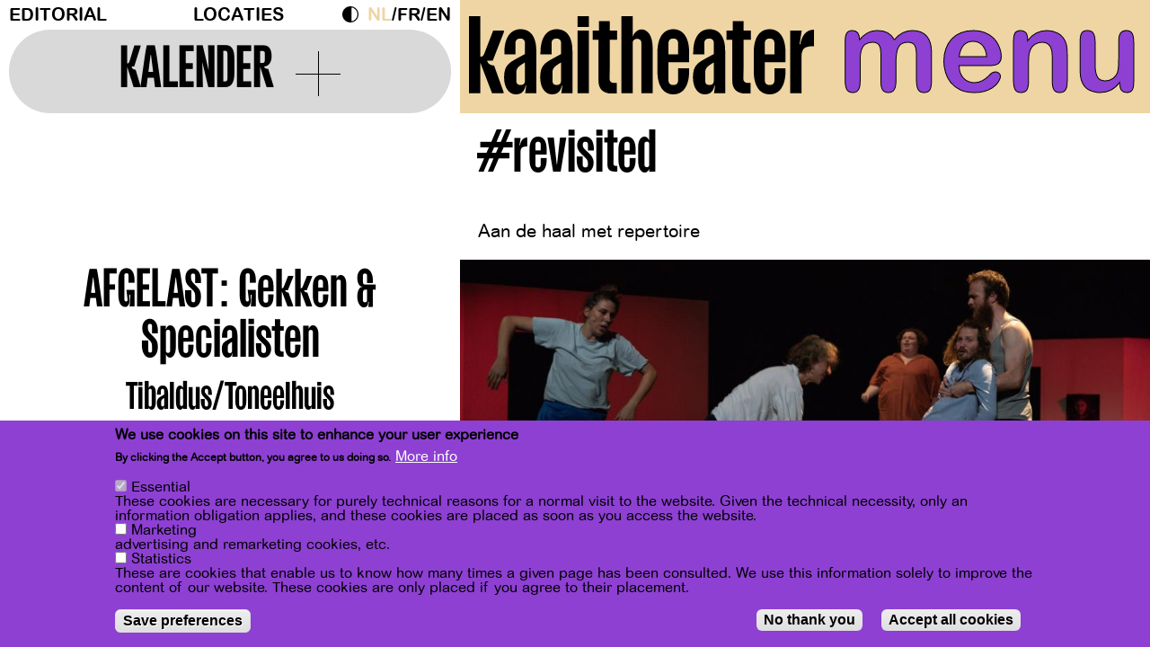

--- FILE ---
content_type: text/html; charset=UTF-8
request_url: https://kaaitheater.be/nl/theme/revisited
body_size: 13242
content:
<!DOCTYPE html><html lang="nl" dir="ltr" prefix="content: http://purl.org/rss/1.0/modules/content/ dc: http://purl.org/dc/terms/ foaf: http://xmlns.com/foaf/0.1/ og: http://ogp.me/ns# rdfs: http://www.w3.org/2000/01/rdf-schema# schema: http://schema.org/ sioc: http://rdfs.org/sioc/ns# sioct: http://rdfs.org/sioc/types# skos: http://www.w3.org/2004/02/skos/core# xsd: http://www.w3.org/2001/XMLSchema# "><head><meta charset="utf-8" /><meta name="description" content="Aan de haal met repertoire" /><link rel="canonical" href="https://kaaitheater.be/nl/theme/revisited" /><meta property="og:type" content="culture" /><meta property="og:url" content="https://kaaitheater.be/nl/theme/revisited" /><meta property="og:title" content="#revisited" /><meta name="Generator" content="Drupal 10 (https://www.drupal.org)" /><meta name="MobileOptimized" content="width" /><meta name="HandheldFriendly" content="true" /><meta name="viewport" content="width=device-width, initial-scale=1.0" /><style>div#sliding-popup, div#sliding-popup .eu-cookie-withdraw-banner, .eu-cookie-withdraw-tab {background: #FF4D00} div#sliding-popup.eu-cookie-withdraw-wrapper { background: transparent; } #sliding-popup h1, #sliding-popup h2, #sliding-popup h3, #sliding-popup p, #sliding-popup label, #sliding-popup div, .eu-cookie-compliance-more-button, .eu-cookie-compliance-secondary-button, .eu-cookie-withdraw-tab { color: #000000;} .eu-cookie-withdraw-tab { border-color: #000000;}</style><link rel="icon" href="/sites/default/files/favicon-septdec25.svg" type="image/svg+xml" /><link rel="alternate" hreflang="nl" href="https://kaaitheater.be/nl/theme/revisited" /><link rel="alternate" hreflang="fr" href="https://kaaitheater.be/fr/theme/revisited" /><link rel="alternate" hreflang="en" href="https://kaaitheater.be/en/theme/revisited" /><link rel="alternate" type="application/rss+xml" title="#revisited" href="https://kaaitheater.be/nl/taxonomy/term/210/feed" /><script src="/sites/default/files/eu_cookie_compliance/eu_cookie_compliance.script.js?t8g5eu" defer></script><title>#revisited | Kaaitheater</title><link rel="stylesheet" media="all" href="/sites/default/files/css/css_g9aH65yMbLl124JPQ8gi8QGsZNDmJ8f6h5ls6mqyG7g.css?delta=0&amp;language=nl&amp;theme=frontend&amp;include=[base64]" /><link rel="stylesheet" media="all" href="/sites/default/files/css/css_PHwCtuHBvRa7i-EmB8P1AaPNdPMEHll2DfNx3mCVWIs.css?delta=1&amp;language=nl&amp;theme=frontend&amp;include=[base64]" /><link rel="stylesheet" media="all" href="//fonts.googleapis.com/css?family=Archivo:400,400i,700,700i" /><link rel="stylesheet" media="all" href="/sites/default/files/css/css_Diq2qvwSW7ZFlVlEdIUOGSOhXTNe0JBTUkcLYCZI_rY.css?delta=3&amp;language=nl&amp;theme=frontend&amp;include=[base64]" /><link rel="stylesheet" media="all" href="/sites/default/files/css/css_7lJcs2in_pWLD7DF7cES5Wcjf6PzImNmeb5EYEdpORk.css?delta=4&amp;language=nl&amp;theme=frontend&amp;include=[base64]" /><script type="application/json" data-drupal-selector="drupal-settings-json">{"path":{"baseUrl":"\/","pathPrefix":"nl\/","currentPath":"taxonomy\/term\/210","currentPathIsAdmin":false,"isFront":false,"currentLanguage":"nl"},"pluralDelimiter":"\u0003","suppressDeprecationErrors":true,"gtag":{"tagId":"","consentMode":true,"otherIds":[],"events":[],"additionalConfigInfo":[]},"ajaxPageState":{"libraries":"[base64]","theme":"frontend","theme_token":null},"ajaxTrustedUrl":{"\/nl\/search\/node":true},"gtm":{"tagId":null,"settings":{"data_layer":"dataLayer","include_classes":false,"allowlist_classes":"","blocklist_classes":"","include_environment":false,"environment_id":"","environment_token":""},"tagIds":["GTM-TSRD3B5"]},"data":{"extlink":{"extTarget":true,"extTargetAppendNewWindowDisplay":true,"extTargetAppendNewWindowLabel":"(opens in a new window)","extTargetNoOverride":false,"extNofollow":false,"extTitleNoOverride":false,"extNoreferrer":true,"extFollowNoOverride":false,"extClass":"0","extLabel":"(externe link)","extImgClass":false,"extSubdomains":true,"extExclude":"","extInclude":"","extCssExclude":"","extCssInclude":"","extCssExplicit":"","extAlert":false,"extAlertText":"Deze link leidt naar een externe website. We zijn niet verantwoordelijk voor hun inhoud.","extHideIcons":false,"mailtoClass":"mailto","telClass":"","mailtoLabel":"(link stuurt e-mail)","telLabel":"(link is a phone number)","extUseFontAwesome":false,"extIconPlacement":"append","extPreventOrphan":false,"extFaLinkClasses":"fa fa-external-link","extFaMailtoClasses":"fa fa-envelope-o","extAdditionalLinkClasses":"","extAdditionalMailtoClasses":"","extAdditionalTelClasses":"","extFaTelClasses":"fa fa-phone","allowedDomains":[],"extExcludeNoreferrer":""}},"eu_cookie_compliance":{"cookie_policy_version":"1.0.0","popup_enabled":true,"popup_agreed_enabled":false,"popup_hide_agreed":false,"popup_clicking_confirmation":false,"popup_scrolling_confirmation":false,"popup_html_info":"\u003Cdiv aria-labelledby=\u0022popup-text\u0022  class=\u0022eu-cookie-compliance-banner eu-cookie-compliance-banner-info eu-cookie-compliance-banner--categories\u0022\u003E\n  \u003Cdiv class=\u0022popup-content info eu-cookie-compliance-content\u0022\u003E\n        \u003Cdiv id=\u0022popup-text\u0022 class=\u0022eu-cookie-compliance-message\u0022 role=\u0022document\u0022\u003E\n      \u003Ch2\u003EWe use cookies on this site to enhance your user experience\u003C\/h2\u003E\u003Cp\u003EBy clicking the Accept button, you agree to us doing so.\u003C\/p\u003E\n              \u003Cbutton type=\u0022button\u0022 class=\u0022find-more-button eu-cookie-compliance-more-button\u0022\u003EMore info\u003C\/button\u003E\n          \u003C\/div\u003E\n\n          \u003Cdiv id=\u0022eu-cookie-compliance-categories\u0022 class=\u0022eu-cookie-compliance-categories\u0022\u003E\n                  \u003Cdiv class=\u0022eu-cookie-compliance-category\u0022\u003E\n            \u003Cdiv\u003E\n              \u003Cinput type=\u0022checkbox\u0022 name=\u0022cookie-categories\u0022 class=\u0022eu-cookie-compliance-category-checkbox\u0022 id=\u0022cookie-category-essential\u0022\n                     value=\u0022essential\u0022\n                      checked                       disabled  \u003E\n              \u003Clabel for=\u0022cookie-category-essential\u0022\u003EEssential\u003C\/label\u003E\n            \u003C\/div\u003E\n                          \u003Cdiv class=\u0022eu-cookie-compliance-category-description\u0022\u003EThese cookies are necessary for purely technical reasons for a normal visit to the website. Given the technical necessity, only an information obligation applies, and these cookies are placed as soon as you access the website.\u003C\/div\u003E\n                      \u003C\/div\u003E\n                  \u003Cdiv class=\u0022eu-cookie-compliance-category\u0022\u003E\n            \u003Cdiv\u003E\n              \u003Cinput type=\u0022checkbox\u0022 name=\u0022cookie-categories\u0022 class=\u0022eu-cookie-compliance-category-checkbox\u0022 id=\u0022cookie-category-user_consent_marketing\u0022\n                     value=\u0022user_consent_marketing\u0022\n                                           \u003E\n              \u003Clabel for=\u0022cookie-category-user_consent_marketing\u0022\u003EMarketing\u003C\/label\u003E\n            \u003C\/div\u003E\n                          \u003Cdiv class=\u0022eu-cookie-compliance-category-description\u0022\u003Eadvertising and remarketing cookies, etc.\u003C\/div\u003E\n                      \u003C\/div\u003E\n                  \u003Cdiv class=\u0022eu-cookie-compliance-category\u0022\u003E\n            \u003Cdiv\u003E\n              \u003Cinput type=\u0022checkbox\u0022 name=\u0022cookie-categories\u0022 class=\u0022eu-cookie-compliance-category-checkbox\u0022 id=\u0022cookie-category-user_consent_statistics\u0022\n                     value=\u0022user_consent_statistics\u0022\n                                           \u003E\n              \u003Clabel for=\u0022cookie-category-user_consent_statistics\u0022\u003EStatistics\u003C\/label\u003E\n            \u003C\/div\u003E\n                          \u003Cdiv class=\u0022eu-cookie-compliance-category-description\u0022\u003EThese are cookies that enable us to know how many times a given page has been consulted. We use this information solely to improve the content of our website. These cookies are only placed if you agree to their placement.\u003C\/div\u003E\n                      \u003C\/div\u003E\n                          \u003Cdiv class=\u0022eu-cookie-compliance-categories-buttons\u0022\u003E\n            \u003Cbutton type=\u0022button\u0022\n                    class=\u0022eu-cookie-compliance-save-preferences-button  button button--small\u0022\u003ESave preferences\u003C\/button\u003E\n          \u003C\/div\u003E\n              \u003C\/div\u003E\n    \n    \u003Cdiv id=\u0022popup-buttons\u0022 class=\u0022eu-cookie-compliance-buttons eu-cookie-compliance-has-categories\u0022\u003E\n              \u003Cbutton type=\u0022button\u0022 class=\u0022eu-cookie-compliance-default-button eu-cookie-compliance-reject-button button button--small\u0022\u003ENo thank you\u003C\/button\u003E\n            \u003Cbutton type=\u0022button\u0022 class=\u0022agree-button eu-cookie-compliance-default-button button button--small button--primary\u0022\u003EAccept all cookies\u003C\/button\u003E\n              \u003Cbutton type=\u0022button\u0022 class=\u0022eu-cookie-withdraw-button visually-hidden button button--small\u0022\u003EWithdraw consent\u003C\/button\u003E\n          \u003C\/div\u003E\n  \u003C\/div\u003E\n\u003C\/div\u003E","use_mobile_message":false,"mobile_popup_html_info":"\u003Cdiv aria-labelledby=\u0022popup-text\u0022  class=\u0022eu-cookie-compliance-banner eu-cookie-compliance-banner-info eu-cookie-compliance-banner--categories\u0022\u003E\n  \u003Cdiv class=\u0022popup-content info eu-cookie-compliance-content\u0022\u003E\n        \u003Cdiv id=\u0022popup-text\u0022 class=\u0022eu-cookie-compliance-message\u0022 role=\u0022document\u0022\u003E\n      \n              \u003Cbutton type=\u0022button\u0022 class=\u0022find-more-button eu-cookie-compliance-more-button\u0022\u003EMore info\u003C\/button\u003E\n          \u003C\/div\u003E\n\n          \u003Cdiv id=\u0022eu-cookie-compliance-categories\u0022 class=\u0022eu-cookie-compliance-categories\u0022\u003E\n                  \u003Cdiv class=\u0022eu-cookie-compliance-category\u0022\u003E\n            \u003Cdiv\u003E\n              \u003Cinput type=\u0022checkbox\u0022 name=\u0022cookie-categories\u0022 class=\u0022eu-cookie-compliance-category-checkbox\u0022 id=\u0022cookie-category-essential\u0022\n                     value=\u0022essential\u0022\n                      checked                       disabled  \u003E\n              \u003Clabel for=\u0022cookie-category-essential\u0022\u003EEssential\u003C\/label\u003E\n            \u003C\/div\u003E\n                          \u003Cdiv class=\u0022eu-cookie-compliance-category-description\u0022\u003EThese cookies are necessary for purely technical reasons for a normal visit to the website. Given the technical necessity, only an information obligation applies, and these cookies are placed as soon as you access the website.\u003C\/div\u003E\n                      \u003C\/div\u003E\n                  \u003Cdiv class=\u0022eu-cookie-compliance-category\u0022\u003E\n            \u003Cdiv\u003E\n              \u003Cinput type=\u0022checkbox\u0022 name=\u0022cookie-categories\u0022 class=\u0022eu-cookie-compliance-category-checkbox\u0022 id=\u0022cookie-category-user_consent_marketing\u0022\n                     value=\u0022user_consent_marketing\u0022\n                                           \u003E\n              \u003Clabel for=\u0022cookie-category-user_consent_marketing\u0022\u003EMarketing\u003C\/label\u003E\n            \u003C\/div\u003E\n                          \u003Cdiv class=\u0022eu-cookie-compliance-category-description\u0022\u003Eadvertising and remarketing cookies, etc.\u003C\/div\u003E\n                      \u003C\/div\u003E\n                  \u003Cdiv class=\u0022eu-cookie-compliance-category\u0022\u003E\n            \u003Cdiv\u003E\n              \u003Cinput type=\u0022checkbox\u0022 name=\u0022cookie-categories\u0022 class=\u0022eu-cookie-compliance-category-checkbox\u0022 id=\u0022cookie-category-user_consent_statistics\u0022\n                     value=\u0022user_consent_statistics\u0022\n                                           \u003E\n              \u003Clabel for=\u0022cookie-category-user_consent_statistics\u0022\u003EStatistics\u003C\/label\u003E\n            \u003C\/div\u003E\n                          \u003Cdiv class=\u0022eu-cookie-compliance-category-description\u0022\u003EThese are cookies that enable us to know how many times a given page has been consulted. We use this information solely to improve the content of our website. These cookies are only placed if you agree to their placement.\u003C\/div\u003E\n                      \u003C\/div\u003E\n                          \u003Cdiv class=\u0022eu-cookie-compliance-categories-buttons\u0022\u003E\n            \u003Cbutton type=\u0022button\u0022\n                    class=\u0022eu-cookie-compliance-save-preferences-button  button button--small\u0022\u003ESave preferences\u003C\/button\u003E\n          \u003C\/div\u003E\n              \u003C\/div\u003E\n    \n    \u003Cdiv id=\u0022popup-buttons\u0022 class=\u0022eu-cookie-compliance-buttons eu-cookie-compliance-has-categories\u0022\u003E\n              \u003Cbutton type=\u0022button\u0022 class=\u0022eu-cookie-compliance-default-button eu-cookie-compliance-reject-button button button--small\u0022\u003ENo thank you\u003C\/button\u003E\n            \u003Cbutton type=\u0022button\u0022 class=\u0022agree-button eu-cookie-compliance-default-button button button--small button--primary\u0022\u003EAccept all cookies\u003C\/button\u003E\n              \u003Cbutton type=\u0022button\u0022 class=\u0022eu-cookie-withdraw-button visually-hidden button button--small\u0022\u003EWithdraw consent\u003C\/button\u003E\n          \u003C\/div\u003E\n  \u003C\/div\u003E\n\u003C\/div\u003E","mobile_breakpoint":768,"popup_html_agreed":false,"popup_use_bare_css":false,"popup_height":"auto","popup_width":"100%","popup_delay":1000,"popup_link":"\/nl\/privacybeleid","popup_link_new_window":true,"popup_position":false,"fixed_top_position":true,"popup_language":"nl","store_consent":false,"better_support_for_screen_readers":false,"cookie_name":"","reload_page":false,"domain":"","domain_all_sites":false,"popup_eu_only":false,"popup_eu_only_js":false,"cookie_lifetime":100,"cookie_session":0,"set_cookie_session_zero_on_disagree":0,"disagree_do_not_show_popup":false,"method":"categories","automatic_cookies_removal":true,"allowed_cookies":"essential:backgroundVideo\r\nessential:animationShown","withdraw_markup":"\u003Cbutton type=\u0022button\u0022 class=\u0022eu-cookie-withdraw-tab\u0022\u003EPrivacy settings\u003C\/button\u003E\n\u003Cdiv aria-labelledby=\u0022popup-text\u0022 class=\u0022eu-cookie-withdraw-banner\u0022\u003E\n  \u003Cdiv class=\u0022popup-content info eu-cookie-compliance-content\u0022\u003E\n    \u003Cdiv id=\u0022popup-text\u0022 class=\u0022eu-cookie-compliance-message\u0022 role=\u0022document\u0022\u003E\n      \u003Ch2\u003EWe use cookies on this site to enhance your user experience\u003C\/h2\u003E\u003Cp\u003EYou have given your consent for us to set cookies.\u003C\/p\u003E\n    \u003C\/div\u003E\n    \u003Cdiv id=\u0022popup-buttons\u0022 class=\u0022eu-cookie-compliance-buttons\u0022\u003E\n      \u003Cbutton type=\u0022button\u0022 class=\u0022eu-cookie-withdraw-button  button button--small button--primary\u0022\u003EWithdraw consent\u003C\/button\u003E\n    \u003C\/div\u003E\n  \u003C\/div\u003E\n\u003C\/div\u003E","withdraw_enabled":true,"reload_options":0,"reload_routes_list":"","withdraw_button_on_info_popup":false,"cookie_categories":["essential","user_consent_marketing","user_consent_statistics"],"cookie_categories_details":{"essential":{"uuid":"7546ad28-7199-4918-a1ef-1ef73b3c4ca8","langcode":"en","status":true,"dependencies":[],"id":"essential","label":"Essential","description":"These cookies are necessary for purely technical reasons for a normal visit to the website. Given the technical necessity, only an information obligation applies, and these cookies are placed as soon as you access the website.","checkbox_default_state":"required","weight":-10},"user_consent_marketing":{"uuid":"8716157e-b8d9-41ea-a507-d7097ab2a81e","langcode":"en","status":true,"dependencies":[],"id":"user_consent_marketing","label":"Marketing","description":"advertising and remarketing cookies, etc.","checkbox_default_state":"unchecked","weight":-9},"user_consent_statistics":{"uuid":"2912b3a7-fe6b-4d8a-9277-5cad3d83791b","langcode":"en","status":true,"dependencies":{"module":["eu_cookie_compliance_gtm"]},"third_party_settings":{"eu_cookie_compliance_gtm":{"gtm_data":{"analytics":"@status"}}},"id":"user_consent_statistics","label":"Statistics","description":"These are cookies that enable us to know how many times a given page has been consulted. We use this information solely to improve the content of our website. These cookies are only placed if you agree to their placement.","checkbox_default_state":"unchecked","weight":-8}},"enable_save_preferences_button":true,"cookie_value_disagreed":"0","cookie_value_agreed_show_thank_you":"1","cookie_value_agreed":"2","containing_element":"body","settings_tab_enabled":false,"olivero_primary_button_classes":" button button--small button--primary","olivero_secondary_button_classes":" button button--small","close_button_action":"close_banner","open_by_default":true,"modules_allow_popup":true,"hide_the_banner":false,"geoip_match":true,"unverified_scripts":["https:\/\/connect.facebook.net\/en_US\/fbevents.js","\/themes\/custom\/xxx\/js\/hotjar.js"]},"consent_mode":{"ad_personalization":"denied","ad_storage":"denied","ad_user_data":"denied","analytics_storage":"denied","functionality_storage":"denied","personalization_storage":"denied"},"dark_mode_switch":{"dark_class":"dark-mode","parent_element":"body","default_mode":"light"},"views":{"ajax_path":"\/nl\/views\/ajax","ajaxViews":{"views_dom_id:1491fa9f3c60d2ab29c0e40ad441e46e33b0453e905b34efd1650e01e1b9dffb":{"view_name":"calendrier","view_display_id":"block_1","view_args":"202601","view_path":"\/taxonomy\/term\/210","view_base_path":"calendar","view_dom_id":"1491fa9f3c60d2ab29c0e40ad441e46e33b0453e905b34efd1650e01e1b9dffb","pager_element":0}}},"user":{"uid":0,"permissionsHash":"2d8e2d0f06bbbd625a949c24456e9fcdc3a2cc0f858bc1cea22a20379f0cb4e3"}}</script><script src="/sites/default/files/js/optimized/js_dxIVcwvQ00owLGoUGPTfRYXU-T5rnj8Xi0cXfb3Kn58._JqT3SQfawRcv_BIHPThkBvs0OEvtFFmqPF_lYI_Cxo.js?v=3.7.1"></script><script src="/sites/default/files/js/optimized/js_w0iO3No0CsyHgJmryEbhwpkh5zx6m6dhvawBt4ufwyA.HRN_m4FplP890kDvBJQuv0fEgTHDKwrMZA2zBldV1JY.js?v=1.0.1"></script><script src="/sites/default/files/js/optimized/js_2exvv6UmJzEE7qyjMv088DXjNuDHCNK_65C0d4Ehc2Y.jp0-iOfZU0GIKuDHkoI9nZOVZuHJAOzZgOi1sx-q8uE.js?t8g5eu"></script><script src="/sites/default/files/js/optimized/js_Hpe5jrMuKXrV4HSTMApXJsNBxraAgcHUrTjxkwWKqy8.9H1W9OQqD9V27idEVOJMCFAQtGS4Scq-gAQciKr0U2M.js?v=10.5.6"></script><script src="/sites/default/files/js/optimized/js_V1oRQ-kJlXBZaEklOtPUe_1t8-l0RS94HJ3gsqxKikc.LMtm7OsF5tFcpxpmBexOddu30l-Xz-FUCSBPovfiEt8.js?v=10.5.6"></script><script src="/sites/default/files/js/optimized/js_KRjtvzl6UujB23-j_sF6dqOcbqg2z8ej98A8RU9bGsg.kjk12BMQYgWzHTlTsh40oAfzJ1jsDD0rpt092h-M9uk.js?v=10.5.6"></script><script src="/sites/default/files/js/optimized/js_WBKdHHwEEjfKeiqC_Ct9Jo5Q7MNtq-O2Z5zLBBpXO_M.Q8VqGJ-OH9y05YWX3VuAMp9OENbN_q3UAOcgIczhzyE.js?v=1.x"></script><script src="/sites/default/files/js/optimized/js_dh4h8p395AfeO3BZGGIdx2Jd_FIFMbKLP_6HaMLYOP8.VXK-xkRSz-srRbbGku94nqtLvqTuFoIXBiu0x_ljH3Y.js?t8g5eu"></script><script src="/sites/default/files/js/optimized/js_gr5-BhoCdmTXBNpV7-nV-WoFeVN1FrI8Le08l5TZXF0.YCIHeMjF3L8sXF2ME8Lh38hqfGt0TWXiomFHMn-2Y7o.js?t8g5eu"></script><script src="/modules/contrib/google_tag/js/gtag.js?t8g5eu"></script><script src="/modules/contrib/google_tag/js/gtm.js?t8g5eu"></script></head><body class="kaaitheater themerevisited path-taxonomy" style="visibility: hidden;"> <a href="#main-content" class="visually-hidden typo-courant focusable skip-link"> Overslaan en naar de inhoud gaan </a> <noscript><iframe src="https://www.googletagmanager.com/ns.html?id=GTM-TSRD3B5"
height="0" width="0" style="display:none;visibility:hidden"></iframe></noscript><div class="dialog-off-canvas-main-canvas" data-off-canvas-main-canvas> <header id="header" x-data="{ openNav: false }" :class="openNav ? 'z-index-up' : ''"><div class="container-fluid"><div class="row"><div class="header-top col-md-8"><div class="region region-header"> <nav role="navigation" aria-labelledby="block-menuheader-menu" id="block-menuheader" class="block block-menu navigation menu--menu-header"><h2 class="visually-hidden" id="block-menuheader-menu">Menu header</h2><div id="secondary-nav"><ul class="menu ul-level-1"><li class="menu-item"> <a href="https://kaaitheater.be/editorial">Editorial</a></li><li class="menu-item"> <a href="/nl/locaties" data-drupal-link-system-path="node/20207">Locaties</a></li></ul></div> </nav><div id="block-darkmodeswitch" class="block block-dark-mode-switch block-dark-mode-switch-block"><div class="dark-mode-switch-wrapper custom-control custom-switch"> <input data-dark-mode-switch id="dark-mode-switch" type="checkbox" class="custom-control-input"> <label class="custom-control-label" for="dark-mode-switch">Dark Mode</label></div></div><div class="language-switcher-language-url block block-language block-language-blocklanguage-interface" id="block-selecteurdelangue--2" role="navigation"><ul class="links"><li hreflang="nl" data-drupal-link-system-path="taxonomy/term/210" class="nl is-active" aria-current="page"><a href="/nl/theme/revisited" class="language-link is-active" hreflang="nl" data-drupal-link-system-path="taxonomy/term/210" aria-current="page">nl</a></li><li hreflang="fr" data-drupal-link-system-path="taxonomy/term/210" class="fr"><a href="/fr/theme/revisited" class="language-link" hreflang="fr" data-drupal-link-system-path="taxonomy/term/210">fr</a></li><li hreflang="en" data-drupal-link-system-path="taxonomy/term/210" class="en"><a href="/en/theme/revisited" class="language-link" hreflang="en" data-drupal-link-system-path="taxonomy/term/210">en</a></li></ul></div></div> <button class="calendar-switch"><div> <span>Kalender</span><div class="plus"></div></div> </button></div><div class="col-md-12 header-nav" @click.outside="openNav = false" :class="openNav ? 'nav-on-display' : ''"><div class="header-nav--header"><div id="header-logo"><a href="/nl"> <?xml version="1.0" encoding="UTF-8"?><svg id="kaaitheater" xmlns="http://www.w3.org/2000/svg" width="266.37mm" height="60.56mm" viewBox="0 0 755.05 171.65"> <g id="Calque_1-2"> <path d="m24.78,0v88.98h1.58c2.7,0,4.95-1.13,7.43-7.43l19.15-49.78h23.43v3.38l-24.33,62.4h-12.16v.45c1.13,4.96,6.08,9.91,13.74,9.91l1.58,1.13,20.5,56.99v3.38h-25.23l-25.68-67.35v67.35H0V0h24.78Z" style="fill:black;" /> <path d="m76.81,134.48c0-25.9,9.91-31.76,28.83-42.12l16.9-9.24v-23.65c0-4.96-2.03-10.36-10.36-10.36s-10.59,5.63-10.59,10.59v24.33h-24.1v-5.63c0-26.35,10.36-49.78,35.37-49.78s34.46,21.18,34.46,47.53v93.26h-24.33l2.25-17.12h-1.13c-3.15,13.52-9.46,19.37-21.85,19.37-13.52,0-25.46-13.07-25.46-37.17Zm36.49,16.67c6.08,0,9.24-3.6,9.24-9.46v-39.42h-1.35c-12.16,7.88-17.57,10.81-17.57,21.85v18.02c0,6.31,3.38,9.01,9.69,9.01Z" style="fill:black;" /> <path d="m155.88,134.48c0-25.9,9.91-31.76,28.83-42.12l16.9-9.24v-23.65c0-4.96-2.03-10.36-10.36-10.36s-10.59,5.63-10.59,10.59v24.33h-24.1v-5.63c0-26.35,10.36-49.78,35.37-49.78s34.46,21.18,34.46,47.53v93.26h-24.33l2.25-17.12h-1.13c-3.15,13.52-9.46,19.37-21.85,19.37-13.52,0-25.46-13.07-25.46-37.17Zm36.49,16.67c6.08,0,9.24-3.6,9.24-9.46v-39.42h-1.35c-12.16,7.88-17.57,10.81-17.57,21.85v18.02c0,6.31,3.38,9.01,9.69,9.01Z" style="fill:black;" /> <path d="m262.42,0v23.88h-24.78V0h24.78Zm0,31.76v137.64h-24.78V31.76h24.78Z" style="fill:black;" /> <path d="m283.37,141.02V51.81h-12.62v-20.05h13.74V10.88h23.65v20.88h15.99v20.05h-15.99v60.82l-.45,25.23c0,5.63,3.61,8.78,9.24,8.78h6.53v23.2h-10.59c-17.57,0-29.51-7.66-29.51-28.83Z" style="fill:black;" /> <path d="m358.38,0v45.28c.45-1.58,5.63-16.22,19.15-16.22s24.55,13.51,24.55,40.1v100.24h-24.78V58.57c0-4.28-2.25-8.79-9.24-8.79s-9.69,4.51-9.69,8.79v110.83h-24.78V0h24.78Z" style="fill:black;" /> <path d="m412.44,121.64v-43.25c0-26.35,9.91-49.78,34.69-49.78s34.69,23.43,34.69,49.78v22.53h-45.28v39.65c0,4.96,2.25,10.59,10.59,10.59s10.59-5.63,10.59-10.59v-26.13h24.1v7.21c0,26.36-9.69,50.01-34.69,50.01s-34.69-23.65-34.69-50.01Zm34.69-72.54c-8.34,0-10.59,5.63-10.59,10.59v24.33h21.18v-24.33c0-4.96-2.25-10.59-10.59-10.59Z" style="fill:black;" /> <path d="m490.15,134.48c0-25.9,9.91-31.76,28.83-42.12l16.9-9.24v-23.65c0-4.96-2.03-10.36-10.36-10.36s-10.59,5.63-10.59,10.59v24.33h-24.1v-5.63c0-26.35,10.36-49.78,35.37-49.78s34.46,21.18,34.46,47.53v93.26h-24.33l2.25-17.12h-1.13c-3.15,13.52-9.46,19.37-21.85,19.37-13.52,0-25.46-13.07-25.46-37.17Zm36.49,16.67c6.08,0,9.24-3.6,9.24-9.46v-39.42h-1.35c-12.16,7.88-17.57,10.81-17.57,21.85v18.02c0,6.31,3.38,9.01,9.69,9.01Z" style="fill:black;" /> <path d="m576.2,141.02V51.81h-12.62v-20.05h13.74V10.88h23.65v20.88h15.99v20.05h-15.99v60.82l-.45,25.23c0,5.63,3.61,8.78,9.24,8.78h6.53v23.2h-10.59c-17.57,0-29.51-7.66-29.51-28.83Z" style="fill:black;" /> <path d="m623.28,121.64v-43.25c0-26.35,9.91-49.78,34.69-49.78s34.69,23.43,34.69,49.78v22.53h-45.28v39.65c0,4.96,2.25,10.59,10.59,10.59s10.59-5.63,10.59-10.59v-26.13h24.1v7.21c0,26.36-9.69,50.01-34.69,50.01s-34.69-23.65-34.69-50.01Zm34.69-72.54c-8.33,0-10.59,5.63-10.59,10.59v24.33h21.18v-24.33c0-4.96-2.25-10.59-10.59-10.59Z" style="fill:black;" /> <path d="m728.24,31.76l-4.73,29.73h2.25s2.7-31.76,29.28-31.76v36.49h-2.25c-15.77,0-25.01,3.38-25.01,22.98v80.19h-24.78V31.76h25.23Z" style="fill:black;" /> </g> </svg> </a></div><div class="toggle-wrapper"> <a class="toggle-menu" href="#primary-nav" @click.prevent="openNav = ! openNav">menu</a> <a class="toggle-close" href="#primary-nav" x-show="openNav" @click.prevent="openNav = ! openNav" style="display: none;">x</a></div></div><div class="header-nav--offcanvas" x-show="openNav" x-transition:enter-start="t--200" x-transition:enter-end="t-0" x-transition:leave-start="t-0" x-transition:leave-end="t-200" style="display: none;"><div class="mobile-only"><div class="language-switcher-language-url block block-language block-language-blocklanguage-interface" id="block-selecteurdelangue" role="navigation"><ul class="links"><li hreflang="nl" data-drupal-link-system-path="taxonomy/term/210" class="nl is-active" aria-current="page"><a href="/nl/theme/revisited" class="language-link is-active" hreflang="nl" data-drupal-link-system-path="taxonomy/term/210" aria-current="page">nl</a></li><li hreflang="fr" data-drupal-link-system-path="taxonomy/term/210" class="fr"><a href="/fr/theme/revisited" class="language-link" hreflang="fr" data-drupal-link-system-path="taxonomy/term/210">fr</a></li><li hreflang="en" data-drupal-link-system-path="taxonomy/term/210" class="en"><a href="/en/theme/revisited" class="language-link" hreflang="en" data-drupal-link-system-path="taxonomy/term/210">en</a></li></ul></div><div id="block-darkmodeswitch" class="block block-dark-mode-switch block-dark-mode-switch-block"><div class="dark-mode-switch-wrapper custom-control custom-switch"> <input data-dark-mode-switch id="dark-mode-switch" type="checkbox" class="custom-control-input"> <label class="custom-control-label" for="dark-mode-switch">Dark Mode</label></div></div></div><div class="region region-navigation"><div class="search-block-form block block-search container-inline" data-drupal-selector="search-block-form" id="block-frontend-formulairederecherche" role="search"><form action="/nl/search/node" method="get" id="search-block-form" accept-charset="UTF-8"><div class="js-form-item form-item js-form-type-search form-type-search js-form-item-keys form-item-keys form-no-label"> <label for="edit-keys" class="visually-hidden">Zoeken</label> <input title="Geef de woorden op waarnaar u wilt zoeken." data-drupal-selector="edit-keys" type="search" id="edit-keys" name="keys" value="" size="15" maxlength="128" class="form-search" /></div><div data-drupal-selector="edit-actions" class="form-actions js-form-wrapper form-wrapper" id="edit-actions--3"> <input data-drupal-selector="edit-submit" type="submit" id="edit-submit" value="Zoeken" class="button js-form-submit form-submit" /></div></form></div><nav role="navigation" aria-labelledby="block-frontend-navigationprincipale-menu" id="block-frontend-navigationprincipale" class="block block-menu navigation menu--main"><h2 class="visually-hidden" id="block-frontend-navigationprincipale-menu">Navigation principale</h2><div id="primary-nav"><ul class="menu ul-level-1"><li class="nav__item nav-item classic-layout has-children-2 menu-item--active-trail" x-data="{ openSub: false }" > <a href="#" @click.prevent="openSub = ! openSub">Programma</a><div class="nav-panel--wrapper" x-show="openSub" x-transition><div class="nav-panel"><div class="menu-links-wrapper"><ul class="menu ul-inner-level"><li class="menu-item menu-item--active-trail"> <a href="/nl/programme-grid" data-drupal-link-system-path="programme-grid">Overzicht</a></li><li class="menu-item"> <a href="/nl/agenda/iets-extra" data-drupal-link-system-path="node/20293">Iet&#039;s extra</a></li><li class="menu-item"> <a href="/nl/agenda/periferik" data-drupal-link-system-path="node/20295">PeriferiK</a></li><li class="menu-item"> <a href="/nl/residence" data-drupal-link-system-path="node/20279">In Residence</a></li><li class="menu-item"> <a href="/nl/programme-grid/25-26" data-drupal-link-system-path="programme-grid/25-26">2025-2026</a></li></ul></div></div></div></li><li class="nav__item nav-item classic-layout has-children-2" x-data="{ openSub: false }" > <a href="#" @click.prevent="openSub = ! openSub">Ticketing</a><div class="nav-panel--wrapper" x-show="openSub" x-transition><div class="nav-panel"><div class="menu-links-wrapper"><ul class="menu ul-inner-level"><li class="menu-item"> <a href="/nl/tickets" data-drupal-link-system-path="node/13578">Tickets kopen</a></li><li class="menu-item"> <a href="/nl/tickets#pay-what-you-can" data-drupal-link-system-path="node/13578">Pay what you can</a></li><li class="menu-item"> <a href="/nl/tickets#_xkaai" data-drupal-link-system-path="node/13578">5XKaai</a></li><li class="menu-item"> <a href="/nl/tickets#paspartoe--article-27" data-drupal-link-system-path="node/13578">Paspartoe &amp; Article 27</a></li></ul></div></div></div></li><li class="menu-item"> <a href="/nl/locaties" data-drupal-link-system-path="node/20207">Locaties</a></li><li class="menu-item"> <a href="/nl/editorial" data-drupal-link-system-path="editorial">Editorial</a></li><li class="nav__item nav-item classic-layout has-children-2" x-data="{ openSub: false }" > <a href="#" @click.prevent="openSub = ! openSub">Over ons</a><div class="nav-panel--wrapper" x-show="openSub" x-transition><div class="nav-panel"><div class="menu-links-wrapper"><ul class="menu ul-inner-level"><li class="menu-item"> <a href="/nl/over-ons" data-drupal-link-system-path="node/13579">Over Kaaitheater</a></li><li class="menu-item"> <a href="/nl/over-ons#wie-is-wie" data-drupal-link-system-path="node/13579">Wie is wie</a></li><li class="menu-item"> <a href="/nl/over-ons#jobs" data-drupal-link-system-path="node/13579">Jobs</a></li><li class="menu-item"> <a href="/nl/netwerk" data-drupal-link-system-path="node/20753">Netwerk</a></li><li class="menu-item"> <a href="/nl/geschiedenis" data-drupal-link-system-path="node/13580">Geschiedenis</a></li><li class="menu-item"> <a href="/nl/charter" title="Charter" data-drupal-link-system-path="node/20335">Charters</a></li></ul></div></div></div></li><li class="nav__item nav-item classic-layout has-children-2" x-data="{ openSub: false }" > <a href="#" @click.prevent="openSub = ! openSub">Praktisch</a><div class="nav-panel--wrapper" x-show="openSub" x-transition><div class="nav-panel"><div class="menu-links-wrapper"><ul class="menu ul-inner-level"><li class="menu-item"> <a href="/nl/contact" data-drupal-link-system-path="node/13577">Contact</a></li><li class="menu-item"> <a href="/nl/practical#good-to-know" data-drupal-link-system-path="node/13573">Good to know</a></li><li class="menu-item menu-item--collapsed"> <a href="/nl/toegankelijkheid" data-drupal-link-system-path="node/20754">Toegankelijkheid</a></li></ul></div></div></div></li><li class="menu-item menu-item--collapsed"> <span>Pro</span></li></ul></div> </nav></div></div></div></div></div> </header> <main id="main-content" class="main-content "><div class="region region-content"><div data-drupal-messages-fallback class="hidden"></div><div class="views-element-container block block-views block-views-blockcalendrier-block-1" id="block-views-block-calendrier-block-1"><div><div class="view view-calendrier view-id-calendrier view-display-id-block_1 js-view-dom-id-1491fa9f3c60d2ab29c0e40ad441e46e33b0453e905b34efd1650e01e1b9dffb"> <nav id="custom-pager" class="pager" role="navigation" aria-labelledby="pagination-heading"><h4 class="visually-hidden">Paginering</h4><ul class="js-pager__items"><li class="pager__item pager__item--previous"> <a href="/nl/calendar/202512" data-prev-month="dec 2025" title="Ga naar vorige pagina" rel="prev"> <span aria-hidden="true">‹‹</span> <span>Vorige</span> </a></li><li class="pager__item pager__item--current" data-month-name="januari" data-year="2026">januari</li><li class="pager__item pager__item--next"> <a href="/nl/calendar/202602" data-next-month="feb 2026" title="Ga naar volgende pagina" rel="next"> <span>Volgende</span> <span aria-hidden="true">››</span> </a></li></ul> </nav><div id="current-mth"></div><div class="view-content"><div class="calendar-calendar"><div class="month-view"><table class="mini"><thead><tr><th class="days mon"> ma</th><th class="days tue"> di</th><th class="days wed"> wo</th><th class="days thu"> do</th><th class="days fri"> vr</th><th class="days sat"> za</th><th class="days sun"> zo</th></tr></thead><tbody><tr><td id="calendrier-2025-12-29" class="mon mini past past-month has-no-events"><div class="month mini-day-off"></div><div class="calendar-empty">&nbsp;</div></td><td id="calendrier-2025-12-30" class="tue mini past past-month has-no-events"><div class="month mini-day-off"></div><div class="calendar-empty">&nbsp;</div></td><td id="calendrier-2025-12-31" class="wed mini past past-month has-no-events"><div class="month mini-day-off"></div><div class="calendar-empty">&nbsp;</div></td><td id="calendrier-2026-01-01" class="thu mini past has-no-events"><div class="month mini-day-off"> 1</div><div class="calendar-empty">&nbsp;</div></td><td id="calendrier-2026-01-02" class="fri mini past has-no-events"><div class="month mini-day-off"> 2</div><div class="calendar-empty">&nbsp;</div></td><td id="calendrier-2026-01-03" class="sat mini past has-no-events"><div class="month mini-day-off"> 3</div><div class="calendar-empty">&nbsp;</div></td><td id="calendrier-2026-01-04" class="sun mini past has-no-events"><div class="month mini-day-off"> 4</div><div class="calendar-empty">&nbsp;</div></td></tr><tr><td id="calendrier-2026-01-05" class="mon mini past has-no-events"><div class="month mini-day-off"> 5</div><div class="calendar-empty">&nbsp;</div></td><td id="calendrier-2026-01-06" class="tue mini past has-no-events"><div class="month mini-day-off"> 6</div><div class="calendar-empty">&nbsp;</div></td><td id="calendrier-2026-01-07" class="wed mini past has-events"><div class="month mini-day-on"><div class="month mini-day-on"> <a href="/nl/calendrier/month/202601#2026-01-07">7</a></div></div><div class="calendar-empty">&nbsp;</div></td><td id="calendrier-2026-01-08" class="thu mini past has-events"><div class="month mini-day-on"><div class="month mini-day-on"> <a href="/nl/calendrier/month/202601#2026-01-08">8</a></div></div><div class="calendar-empty">&nbsp;</div></td><td id="calendrier-2026-01-09" class="fri mini past has-events"><div class="month mini-day-on"><div class="month mini-day-on"> <a href="/nl/calendrier/month/202601#2026-01-09">9</a></div></div><div class="calendar-empty">&nbsp;</div></td><td id="calendrier-2026-01-10" class="sat mini past has-events"><div class="month mini-day-on"><div class="month mini-day-on"> <a href="/nl/calendrier/month/202601#2026-01-10">10</a></div></div><div class="calendar-empty">&nbsp;</div></td><td id="calendrier-2026-01-11" class="sun mini past has-no-events"><div class="month mini-day-off"> 11</div><div class="calendar-empty">&nbsp;</div></td></tr><tr><td id="calendrier-2026-01-12" class="mon mini past has-no-events"><div class="month mini-day-off"> 12</div><div class="calendar-empty">&nbsp;</div></td><td id="calendrier-2026-01-13" class="tue mini past has-events"><div class="month mini-day-on"><div class="month mini-day-on"> <a href="/nl/calendrier/month/202601#2026-01-13">13</a></div></div><div class="calendar-empty">&nbsp;</div></td><td id="calendrier-2026-01-14" class="wed mini past has-events"><div class="month mini-day-on"><div class="month mini-day-on"> <a href="/nl/calendrier/month/202601#2026-01-14">14</a></div></div><div class="calendar-empty">&nbsp;</div></td><td id="calendrier-2026-01-15" class="thu mini past has-events"><div class="month mini-day-on"><div class="month mini-day-on"> <a href="/nl/calendrier/month/202601#2026-01-15">15</a></div></div><div class="calendar-empty">&nbsp;</div></td><td id="calendrier-2026-01-16" class="fri mini past has-events"><div class="month mini-day-on"><div class="month mini-day-on"> <a href="/nl/calendrier/month/202601#2026-01-16">16</a></div></div><div class="calendar-empty">&nbsp;</div></td><td id="calendrier-2026-01-17" class="sat mini today has-events"><div class="month mini-day-on"><div class="month mini-day-on"> <a href="/nl/calendrier/month/202601#2026-01-17">17</a></div></div><div class="calendar-empty">&nbsp;</div></td><td id="calendrier-2026-01-18" class="sun mini future has-events"><div class="month mini-day-on"><div class="month mini-day-on"> <a href="/nl/calendrier/month/202601#2026-01-18">18</a></div></div><div class="calendar-empty">&nbsp;</div></td></tr><tr><td id="calendrier-2026-01-19" class="mon mini future has-no-events"><div class="month mini-day-off"> 19</div><div class="calendar-empty">&nbsp;</div></td><td id="calendrier-2026-01-20" class="tue mini future has-no-events"><div class="month mini-day-off"> 20</div><div class="calendar-empty">&nbsp;</div></td><td id="calendrier-2026-01-21" class="wed mini future has-events"><div class="month mini-day-on"><div class="month mini-day-on"> <a href="/nl/calendrier/month/202601#2026-01-21">21</a></div></div><div class="calendar-empty">&nbsp;</div></td><td id="calendrier-2026-01-22" class="thu mini future has-no-events"><div class="month mini-day-off"> 22</div><div class="calendar-empty">&nbsp;</div></td><td id="calendrier-2026-01-23" class="fri mini future has-no-events"><div class="month mini-day-off"> 23</div><div class="calendar-empty">&nbsp;</div></td><td id="calendrier-2026-01-24" class="sat mini future has-no-events"><div class="month mini-day-off"> 24</div><div class="calendar-empty">&nbsp;</div></td><td id="calendrier-2026-01-25" class="sun mini future has-no-events"><div class="month mini-day-off"> 25</div><div class="calendar-empty">&nbsp;</div></td></tr><tr><td id="calendrier-2026-01-26" class="mon mini future has-no-events"><div class="month mini-day-off"> 26</div><div class="calendar-empty">&nbsp;</div></td><td id="calendrier-2026-01-27" class="tue mini future has-events"><div class="month mini-day-on"><div class="month mini-day-on"> <a href="/nl/calendrier/month/202601#2026-01-27">27</a></div></div><div class="calendar-empty">&nbsp;</div></td><td id="calendrier-2026-01-28" class="wed mini future has-events"><div class="month mini-day-on"><div class="month mini-day-on"> <a href="/nl/calendrier/month/202601#2026-01-28">28</a></div></div><div class="calendar-empty">&nbsp;</div></td><td id="calendrier-2026-01-29" class="thu mini future has-events"><div class="month mini-day-on"><div class="month mini-day-on"> <a href="/nl/calendrier/month/202601#2026-01-29">29</a></div></div><div class="calendar-empty">&nbsp;</div></td><td id="calendrier-2026-01-30" class="fri mini future has-no-events"><div class="month mini-day-off"> 30</div><div class="calendar-empty">&nbsp;</div></td><td id="calendrier-2026-01-31" class="sat mini future has-no-events"><div class="month mini-day-off"> 31</div><div class="calendar-empty">&nbsp;</div></td><td id="calendrier-2026-02-01" class="sun mini future future-month has-no-events"><div class="month mini-day-off"> 1</div><div class="calendar-empty">&nbsp;</div></td></tr></tbody></table></div></div></div> <nav id="custom-pager" class="pager" role="navigation" aria-labelledby="pagination-heading"><h4 class="visually-hidden">Paginering</h4><ul class="js-pager__items"><li class="pager__item pager__item--previous"> <a href="/nl/calendar/202512" data-prev-month="dec 2025" title="Ga naar vorige pagina" rel="prev"> <span aria-hidden="true">‹‹</span> <span>Vorige</span> </a></li><li class="pager__item pager__item--current" data-month-name="januari" data-year="2026">januari</li><li class="pager__item pager__item--next"> <a href="/nl/calendar/202602" data-next-month="feb 2026" title="Ga naar volgende pagina" rel="next"> <span>Volgende</span> <span aria-hidden="true">››</span> </a></li></ul> </nav></div></div></div><div id="block-frontend-content" class="block block-system block-system-main-block"><div class="view view-taxonomy-term view-id-taxonomy_term view-display-id-page_1 js-view-dom-id-bf988d5b0d13c388a13b8320f9749caeb8b4f2b1553f18c7a05e533a35baa543"><div class="view-header"><div class="container-fluid theme-content--wrap"><div class="row"><div class="left-column col-sm-8"><div><div class="left-artist-wrap"></div></div></div><div class="right-column col-sm-12"><div><h1><div class="field field--name-name field--type-string field--label-hidden field__item">#revisited</div></h1><div class="wysiwyg"><div class="clearfix text-formatted field field--name-description field--type-text-long field--label-hidden field__item"><p>Aan de haal met repertoire</p></div></div></div></div></div></div></div><div class="view-content"><div class="views-row"><a href="/nl/agenda/20-21/afgelast-gekken-specialisten"><div class="event-teaser container-fluid saison-20/21" style="--dis-color-1: #A568A7;" ><div class="event-teaser-wrap"><div class="event-teaser--infos" x-data="{ loaded: false }" @mouseover="loaded = true" @mouseover.away="loaded = false"><div class="event-teaser--hover-svg" x-show="loaded"></div><div class="event-teaser--infos-wrap"><div><div class="title--wrap"><h2 class="page-title balanced-text page-title--max">AFGELAST: Gekken &amp; Specialisten</h2><h3 class="page-title"> Tibaldus/Toneelhuis</h3></div><div class="page-infos"><div class="discipline--wrap"><div class="field field--name-field-genres field--type-entity-reference field--label-hidden field__items"><div class="field__item"><div class="discipline-label" style="--dis-color:#A568A7"><div class="field field--name-name field--type-string field--label-hidden field__item">theater</div></div></div></div></div><div> 15—16.12.2020</div></div></div><div> <button class="cta"><div class="field field--name-field-lieu field--type-entity-reference field--label-hidden field__item">Kaaitheater</div> </button></div></div></div><div class="event-teaser--cover"><div class="field field--name-field-cover field--type-entity-reference field--label-hidden field__item"> <figure class="media media--type-image media--view-mode-" style="object-position:50% 50%;"> <img loading="lazy" src="/sites/default/files/styles/event_big_teaser/public/2021/200914_gekspec_pieterdumoulin_print_040_1_0_0.jpg?itok=50xdNKYK" width="1000" height="550" alt="" typeof="foaf:Image" class="image-style-event-big-teaser" /> </figure></div></div></div><div class="event-teaser--hover-backg stripes--1"></div></div></a></div><div class="views-row"><a href="/nl/agenda/20-21/afgelast-goldberg-variations-bwv-988"><div class="event-teaser container-fluid saison-20/21" style="--dis-color-1: #8D40D2;--dis-color-2: #FDF4E2;" ><div class="event-teaser-wrap"><div class="event-teaser--infos" x-data="{ loaded: false }" @mouseover="loaded = true" @mouseover.away="loaded = false"><div class="event-teaser--hover-svg" x-show="loaded"></div><div class="event-teaser--infos-wrap"><div><div class="title--wrap"><h2 class="page-title balanced-text page-title--max">AFGELAST: The Goldberg Variations, BWV 988</h2><h3 class="page-title"> Anne Teresa De Keersmaeker / Rosas &amp; Pavel Kolesnikov</h3></div><div class="page-infos"><div class="discipline--wrap"><div class="field field--name-field-genres field--type-entity-reference field--label-hidden field__items"><div class="field__item"><div class="discipline-label" style="--dis-color:#8D40D2"><div class="field field--name-name field--type-string field--label-hidden field__item">dans</div></div></div><div class="field__item"><div class="discipline-label" style="--dis-color:#FDF4E2"><div class="field field--name-name field--type-string field--label-hidden field__item">muziek</div></div></div></div></div><div> 03—13.12.2020</div></div></div><div> <button class="cta"><div class="field field--name-field-lieu field--type-entity-reference field--label-hidden field__item">Kaaitheater</div> </button></div></div></div><div class="event-teaser--cover"><div class="field field--name-field-cover field--type-entity-reference field--label-hidden field__item"> <figure class="media media--type-image media--view-mode-" style="object-position:50% 50%;"> <img loading="lazy" src="/sites/default/files/styles/event_big_teaser/public/2021/goldberg_c_anne_van_aerschot7_3.jpg?itok=pdk_RN5g" width="1000" height="550" alt="" typeof="foaf:Image" class="image-style-event-big-teaser" /> </figure></div></div></div><div class="event-teaser--hover-backg stripes--2"></div></div></a></div><div class="views-row"><a href="/nl/agenda/20-21/afgelast-simon-garfunkel-my-sister-and-me"><div class="event-teaser container-fluid saison-20/21" style="--dis-color-1: #A568A7;--dis-color-2: #FDF4E2;" ><div class="event-teaser-wrap"><div class="event-teaser--infos" x-data="{ loaded: false }" @mouseover="loaded = true" @mouseover.away="loaded = false"><div class="event-teaser--hover-svg" x-show="loaded"></div><div class="event-teaser--infos-wrap"><div><div class="title--wrap"><h2 class="page-title balanced-text page-title--max">AFGELAST: Simon, Garfunkel, My Sister and Me</h2><h3 class="page-title"> Kristien De Proost &amp; Bwanga Pilipili</h3></div><div class="page-infos"><div class="discipline--wrap"><div class="field field--name-field-genres field--type-entity-reference field--label-hidden field__items"><div class="field__item"><div class="discipline-label" style="--dis-color:#A568A7"><div class="field field--name-name field--type-string field--label-hidden field__item">theater</div></div></div><div class="field__item"><div class="discipline-label" style="--dis-color:#FDF4E2"><div class="field field--name-name field--type-string field--label-hidden field__item">muziek</div></div></div></div></div><div> 28—29.11.2020</div></div></div><div> <button class="cta"><div class="field field--name-field-lieu field--type-entity-reference field--label-hidden field__item">Kaaitheater</div> </button></div></div></div><div class="event-teaser--cover"><div class="field field--name-field-cover field--type-entity-reference field--label-hidden field__item"> <figure class="media media--type-image media--view-mode-" style="object-position:50% 50%;"> <img loading="lazy" src="/sites/default/files/styles/event_big_teaser/public/2021/simon_garfunkelcdannywillems_3400pxl20dt4332_3.jpg?itok=LSPwE38K" width="1000" height="550" alt="" typeof="foaf:Image" class="image-style-event-big-teaser" /> </figure></div></div></div><div class="event-teaser--hover-backg stripes--2"></div></div></a></div><div class="views-row"><a href="/nl/agenda/20-21/afgelast-drumming"><div class="event-teaser container-fluid saison-20/21" style="--dis-color-1: #8D40D2;" ><div class="event-teaser-wrap"><div class="event-teaser--infos" x-data="{ loaded: false }" @mouseover="loaded = true" @mouseover.away="loaded = false"><div class="event-teaser--hover-svg" x-show="loaded"></div><div class="event-teaser--infos-wrap"><div><div class="title--wrap"><h2 class="page-title balanced-text page-title--medium">AFGELAST: Drumming</h2><h3 class="page-title"> Anne Teresa De Keersmaeker / Rosas</h3></div><div class="page-infos"><div class="discipline--wrap"><div class="field field--name-field-genres field--type-entity-reference field--label-hidden field__items"><div class="field__item"><div class="discipline-label" style="--dis-color:#8D40D2"><div class="field field--name-name field--type-string field--label-hidden field__item">dans</div></div></div></div></div><div> 09—31.10.2020</div></div></div><div> <button class="cta"><div class="field field--name-field-lieu field--type-entity-reference field--label-hidden field__item">Rosas Performance Space</div> </button></div></div></div><div class="event-teaser--cover"><div class="field field--name-field-cover field--type-entity-reference field--label-hidden field__item"> <figure class="media media--type-image media--view-mode-" style="object-position:50% 50%;"> <img loading="lazy" src="/sites/default/files/styles/event_big_teaser/public/2021/drumming_live_2012_c_herman_sorgeloos_12_0.jpg?itok=neExigzU" width="1000" height="550" alt="" typeof="foaf:Image" class="image-style-event-big-teaser" /> </figure></div></div></div><div class="event-teaser--hover-backg stripes--1"></div></div></a></div></div><div class="feed-icons"> <a href="https://kaaitheater.be/nl/taxonomy/term/210/feed" class="feed-icon"> Abonneer op #revisited</a></div></div></div></div> </main> <footer><div class="container-fluid"><div class="row"><div class="col-md-8"><div> <img src="https://kaaitheater.be/themes/_custom/frontend/assets/css/images/logo/partners.svg?" alt="logos des partenaires"><div class="region region-footer"> <nav role="navigation" aria-labelledby="block-footer-menu" id="block-footer" class="block block-menu navigation menu--footer"><h2 class="visually-hidden" id="block-footer-menu">Footer</h2><ul class="menu"><li class="menu-item"> <a href="/nl/privacybeleid" data-drupal-link-system-path="node/20277">Disclaimer</a></li><li class="menu-item"> <a href="/nl/privacybeleid" data-drupal-link-system-path="node/20277">Privacy policy</a></li></ul> </nav></div></div></div><div class="col-md-12 nwsltr--wrap"><div><div class="newsletter"> <a href='https://apps.ticketmatic.com/widgets/kaaitheater/subscribe?l=nl&customfields=10021&accesskey=9756f1521543b811385b1bde&signature=0cbe9cbb47beeaea3d9d67f7a486e9c4a80223782010d66df8b6f164133b00aa#!/subscribe'>MORE DRAMA? SUBSCRIBE TO OUR NEWSLETTER</a></div><div class="footer-infos"><div class="footer-scls"><div class="view view-websites-options view-id-websites_options view-display-id-commu js-view-dom-id-64b1fa6f40de2067e9e3f14baacdacee684a8de63ddf649eee2f9701e86264be"><div class="view-content"><div class="views-row"><div class="views-field views-field-field-socials"><div class="field-content"><div class="item-list"><ul><li><div class="paragraph--wrap"><div class="field field--name-field-link field--type-link field--label-hidden field__item"><a href="https://www.instagram.com/kaaitheater/">INSTAGRAM</a></div></div></li><li><div class="paragraph--wrap"><div class="field field--name-field-link field--type-link field--label-hidden field__item"><a href="https://www.facebook.com/kaaitheater/?locale=fr_FR">FACEBOOK</a></div></div></li><li><div class="paragraph--wrap"><div class="field field--name-field-link field--type-link field--label-hidden field__item"><a href="https://www.linkedin.com/company/kaaitheater/">linkedin</a></div></div></li><li><div class="paragraph--wrap"><div class="field field--name-field-link field--type-link field--label-hidden field__item"><a href="https://www.tiktok.com/@kaaitheater">TikTok</a></div></div></li></ul></div></div></div></div></div></div></div></div></div></div></div><div class="row grey-credits"><div class="col-12 col-md-8"><p>© kaaitheater 2023</p></div><div class="col-12 col-md-12"><div class="flex"><p>Design : Chloé Delchini & Morgane Le Ferec</p><p>Development : <a href="https://bienavous.be/" target="_blank">Bien à vous</a></p></div></div></div></div> </footer><div id="ajax-toggle-container"> <a href="#" class="close-toggle"></a><div id="ajax-toggle-inner"></div></div></div><script src="/sites/default/files/js/optimized/js_WmhavmnC0K35xZ9vLX51qtRqFT74puvZXIMWnNUYpbM.HmKlReEYCiV9GnfhxV81WuXqMJ6i6CJEQgYJrzlXRtw.js?v=6.2.0"></script><script src="/sites/default/files/js/optimized/js_MnV52D1hVYExXplgumNyZwfAhMlrMm8AG0pDqkZ4Gl0.VnTuLnJwTiXQOsS5NCin1aNGICtv4BWUZTwIKQs3ROI.js?t8g5eu"></script><script src="/sites/default/files/js/optimized/js_tsVcAxRGF4Y03diqUFeK9wmNAtnfBrOW-JZIbCtnATU.a_5SXvTJ2KAJBiBqf6sc3xPM-URrCOhL8XFUpHSNGKo.js?t8g5eu"></script><script src="/sites/default/files/js/optimized/js_sc8Taz3fa4MjO_SsMOiRMLjcbJUrPTUZEoRPuWrsgjY.Dvrvug1BetouBPJhJVk6m6u5N0nwSg4u0KicifV7GRQ.js?t8g5eu"></script><script src="/sites/default/files/js/optimized/js_JavcgfFPnBrdsW4nJJaJkqQDZvrFhLahjuEcPOdnYbA.55uMkbxaWKWykI3999Y2K2nrp5NZahmRDPujkqOccIA.js?t8g5eu"></script><script src="/sites/default/files/js/optimized/js_VeAU1muRGCKFuadEpcvgJWC9dEFJgW9WSwSHw_L2eM0.aHrloMux0cRMYS_hOUDGsM_HQMDWPzxWm3PIg7hu3Zs.js?t8g5eu"></script><script src="/sites/default/files/js/optimized/js_NJFeJKneFg8EeGlvvW1xd99MMzT5QGBpkj44jXjW3FI.wbpZufehZ-r5DFF9Qq5CvzDlLGVvx-HVrt3RKp3exdI.js?t8g5eu"></script><script src="//cdnjs.cloudflare.com/ajax/libs/jquery-once/2.2.3/jquery.once.min.js"></script><script src="//cdn.jsdelivr.net/npm/@alpinejs/collapse@3.x.x/dist/cdn.min.js"></script><script src="//cdn.jsdelivr.net/npm/alpinejs@3.x.x/dist/cdn.min.js"></script><script src="//cdnjs.cloudflare.com/ajax/libs/js-cookie/3.0.1/js.cookie.min.js"></script><script src="/sites/default/files/js/optimized/js_Jkr2t4wM9yANz7VaJ3w_1GcFnm-3ntZEFcP_6nLxbMk.YoGslRycSIgwhJPR-e_xmbQjjgoDPeNXtYXccGcy_QA.js?t8g5eu"></script><script src="/sites/default/files/js/optimized/js_boIBR_j-6qOY58NNMbQJZg0gyoiyJuBqO5-ROCaPdEU.cTzm5RiSu3Rpm1vkPYxt8zOj2tmfbguF9YK3rJFcHxI.js?t8g5eu"></script><script src="/sites/default/files/js/optimized/js_SQIaFvmUAvMSdgnRVo94IUNYIvROOqxWwi6SfhtYBEs.4mgKQEBbo3iT-8wbOZAV5Whd1uUUouKjIXOxgsp9RLE.js?t8g5eu"></script><script src="/sites/default/files/js/optimized/js_wembDir_Mq7gADVhQfLLPteedu9dRe52YXdbC9boYBg.nI6VBAQcCyF2Y4Tg3vReOqc23VyouCudwOy06fKJgMU.js?t8g5eu"></script><script src="/sites/default/files/js/optimized/js_IVk3zCL_Z7Fcf3v5KRGnT-YVhEf5XdMq56nqk_1j9Ds.WjJJu8c44w3EzYpqABikH6FZjqJ8Fr2GzZsG5Milcqs.js?t8g5eu"></script><script src="//unpkg.com/@dotlottie/player-component@latest/dist/dotlottie-player.mjs" type="module"></script><script src="/sites/default/files/js/optimized/js_5lyEgtuYzFbknt789sXbvgY6WOEBhn68zCRaGR5wIJc.pydd31qeaVwnZ7zmVFZER7RdslYTSa4L05Z96Bj0rpA.js?v=10.5.6"></script><script src="/sites/default/files/js/optimized/js_1woVuTYaOTc9db19BvtYERQ-r3zrWbaX8Iy9t_Z2qoM.pMTBYmavvxWwegzqwJmMmmYVLsQ3cxiWBi9yq_dxzNM.js?v=4.3.0"></script><script src="/sites/default/files/js/optimized/js_mjv4qhOv2_1-EQeYpZwvWqHcMokP3Cu36uHh9tRNXFY.CJF84Dv0PjH3KPaqgwzS-NJS45qPbXaVePB7UAw-uH8.js?v=10.5.6"></script><script src="/sites/default/files/js/optimized/js_ezwJb8QjKN82W11Y2widYXtFt5DfOo-fgZxIg_9sAik.s0ftg9DcYKonxRNsyujPK8mZFoHu6DwZvsB0967odSI.js?v=10.5.6"></script><script src="/sites/default/files/js/optimized/js_G8podNJjOsxKvo_RVe4-f79_ME43boCp5OhhwF87kOc.CmHewv09bU-2iMTQUA9fYmgUfGdx8v6eCV0c0HTKVv0.js?v=10.5.6"></script><script src="/sites/default/files/js/optimized/js_RpLV1j1SEgkAOBNxIxvzKXRlefOlhPa03lpGt46bJEg.c2rCp4-_7ZXfFWbytshgEeq0u86qIiKJISLuIVAdXa4.js?v=10.5.6"></script><script src="/sites/default/files/js/optimized/js_7kTjNEvPJ5UZL6uievkNOLQiB6EAp_EoWOtMIBg2ZvY.9_wEuUYaQN-jbSfCsq2220fPqkpgXbJ8aZ60tXdWw8U.js?v=10.5.6"></script><script src="/sites/default/files/js/optimized/js_mFzUkjUxStqgHC8aG7xRbdL6fE1PCi6EiNgqsEIWhqc.akPIL5F6ygowEntokyWY4_Tg4pNQtEi97UIJcojA29M.js?t8g5eu"></script><script src="/sites/default/files/js/optimized/js_Y3Fgma6kLF9STKsIS0Enr6DF1fOo_HmqS0aPrMCG3Ow.1xNh7A7UGgC2Q2ItY7BajA4TdT8URgXCzdZvRP9tdwE.js?v=4.3.0"></script><script src="/sites/default/files/js/optimized/js_g7H1LRfFlzGfo1qSywv16rxKWHloq2EXhp4gJi28pWk.5t-67WG9CRA9FlePsxoyweJLLRKqh3nQQnDhH_NdOj0.js?v=10.5.6"></script><script src="/sites/default/files/js/optimized/js_AVWcavf_qoYoXO3ylpnF3UfRGrQ4mh5rbkbTqsTd9tE.EUYhFq9zsR5bzexg-opTFCtpYodPqGtEcPKD9TSqoQI.js?v=10.5.6"></script><noscript><style>body { visibility: visible; }</style></noscript><script>0</script></body></html>

--- FILE ---
content_type: image/svg+xml
request_url: https://kaaitheater.be/themes/_custom/frontend/assets/css/images/icon/calendar-arrow.svg
body_size: -26
content:
<svg width="36" height="309" viewBox="0 0 36 309" fill="none" xmlns="http://www.w3.org/2000/svg">
<line x1="0.513959" y1="145.883" x2="35.514" y2="0.882683" stroke="black"/>
<line x1="35.5113" y1="308.106" x2="0.511275" y2="146.106" stroke="black"/>
</svg>


--- FILE ---
content_type: application/javascript
request_url: https://kaaitheater.be/sites/default/files/js/optimized/js_IVk3zCL_Z7Fcf3v5KRGnT-YVhEf5XdMq56nqk_1j9Ds.WjJJu8c44w3EzYpqABikH6FZjqJ8Fr2GzZsG5Milcqs.js?t8g5eu
body_size: 137
content:
(function ($, Drupal, once) {
  Drupal.behaviors.calendarPagingBehavior = {
    attach: function (context, settings) {
      once('myCalendarPagingBehavior', '.calendar-calendar', context).forEach(function (element) {
        // Apply the myCustomBehaviour effect to the elements only once.
        console.log('test');
        var prev_pager = document.querySelectorAll('.pager__item--previous a')[0];
        var next_pager = document.querySelectorAll('.pager__item--next a');
        var current_month = document.querySelectorAll('.pager__item--current')[0].dataset.monthName;
        var current_year = document.querySelectorAll('.pager__item--current')[0].dataset.year;
        //console.log(document.querySelectorAll('.pager__item--current')[0].dataset);
        if(current_month == null) {
          current_month = document.querySelector('.calendar-picker').dataset.month;
          current_year = document.querySelector('.calendar-picker').dataset.year;
        }
        next_pager = next_pager[next_pager.length - 1];
        document.getElementById('current-mth').textContent = current_month + " " + current_year;

        // prev_pager.addEventListener('click', function(event) {
        //   document.getElementById('current-mth').textContent = event.target.dataset.prevMonth;
        // })
        // next_pager.addEventListener('click', function(event) {
        //   document.getElementById('current-mth').textContent = event.target.dataset.nextMonth;
        // })
      });

    }
  };
})(jQuery, Drupal, once);
